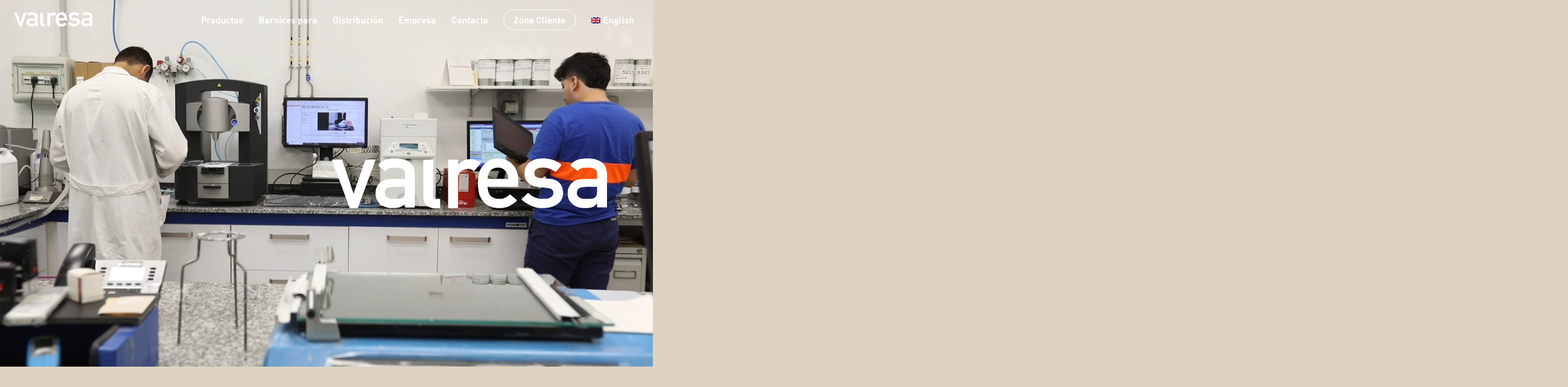

--- FILE ---
content_type: text/html; charset=utf-8
request_url: https://www.google.com/recaptcha/api2/anchor?ar=1&k=6LfuYYMcAAAAAOLvfIPGipHoILEqU50slWcvuQBd&co=aHR0cHM6Ly92YWxyZXNhLmNvbTo0NDM.&hl=en&v=PoyoqOPhxBO7pBk68S4YbpHZ&size=invisible&anchor-ms=20000&execute-ms=30000&cb=6r5cjo5xjwz3
body_size: 49723
content:
<!DOCTYPE HTML><html dir="ltr" lang="en"><head><meta http-equiv="Content-Type" content="text/html; charset=UTF-8">
<meta http-equiv="X-UA-Compatible" content="IE=edge">
<title>reCAPTCHA</title>
<style type="text/css">
/* cyrillic-ext */
@font-face {
  font-family: 'Roboto';
  font-style: normal;
  font-weight: 400;
  font-stretch: 100%;
  src: url(//fonts.gstatic.com/s/roboto/v48/KFO7CnqEu92Fr1ME7kSn66aGLdTylUAMa3GUBHMdazTgWw.woff2) format('woff2');
  unicode-range: U+0460-052F, U+1C80-1C8A, U+20B4, U+2DE0-2DFF, U+A640-A69F, U+FE2E-FE2F;
}
/* cyrillic */
@font-face {
  font-family: 'Roboto';
  font-style: normal;
  font-weight: 400;
  font-stretch: 100%;
  src: url(//fonts.gstatic.com/s/roboto/v48/KFO7CnqEu92Fr1ME7kSn66aGLdTylUAMa3iUBHMdazTgWw.woff2) format('woff2');
  unicode-range: U+0301, U+0400-045F, U+0490-0491, U+04B0-04B1, U+2116;
}
/* greek-ext */
@font-face {
  font-family: 'Roboto';
  font-style: normal;
  font-weight: 400;
  font-stretch: 100%;
  src: url(//fonts.gstatic.com/s/roboto/v48/KFO7CnqEu92Fr1ME7kSn66aGLdTylUAMa3CUBHMdazTgWw.woff2) format('woff2');
  unicode-range: U+1F00-1FFF;
}
/* greek */
@font-face {
  font-family: 'Roboto';
  font-style: normal;
  font-weight: 400;
  font-stretch: 100%;
  src: url(//fonts.gstatic.com/s/roboto/v48/KFO7CnqEu92Fr1ME7kSn66aGLdTylUAMa3-UBHMdazTgWw.woff2) format('woff2');
  unicode-range: U+0370-0377, U+037A-037F, U+0384-038A, U+038C, U+038E-03A1, U+03A3-03FF;
}
/* math */
@font-face {
  font-family: 'Roboto';
  font-style: normal;
  font-weight: 400;
  font-stretch: 100%;
  src: url(//fonts.gstatic.com/s/roboto/v48/KFO7CnqEu92Fr1ME7kSn66aGLdTylUAMawCUBHMdazTgWw.woff2) format('woff2');
  unicode-range: U+0302-0303, U+0305, U+0307-0308, U+0310, U+0312, U+0315, U+031A, U+0326-0327, U+032C, U+032F-0330, U+0332-0333, U+0338, U+033A, U+0346, U+034D, U+0391-03A1, U+03A3-03A9, U+03B1-03C9, U+03D1, U+03D5-03D6, U+03F0-03F1, U+03F4-03F5, U+2016-2017, U+2034-2038, U+203C, U+2040, U+2043, U+2047, U+2050, U+2057, U+205F, U+2070-2071, U+2074-208E, U+2090-209C, U+20D0-20DC, U+20E1, U+20E5-20EF, U+2100-2112, U+2114-2115, U+2117-2121, U+2123-214F, U+2190, U+2192, U+2194-21AE, U+21B0-21E5, U+21F1-21F2, U+21F4-2211, U+2213-2214, U+2216-22FF, U+2308-230B, U+2310, U+2319, U+231C-2321, U+2336-237A, U+237C, U+2395, U+239B-23B7, U+23D0, U+23DC-23E1, U+2474-2475, U+25AF, U+25B3, U+25B7, U+25BD, U+25C1, U+25CA, U+25CC, U+25FB, U+266D-266F, U+27C0-27FF, U+2900-2AFF, U+2B0E-2B11, U+2B30-2B4C, U+2BFE, U+3030, U+FF5B, U+FF5D, U+1D400-1D7FF, U+1EE00-1EEFF;
}
/* symbols */
@font-face {
  font-family: 'Roboto';
  font-style: normal;
  font-weight: 400;
  font-stretch: 100%;
  src: url(//fonts.gstatic.com/s/roboto/v48/KFO7CnqEu92Fr1ME7kSn66aGLdTylUAMaxKUBHMdazTgWw.woff2) format('woff2');
  unicode-range: U+0001-000C, U+000E-001F, U+007F-009F, U+20DD-20E0, U+20E2-20E4, U+2150-218F, U+2190, U+2192, U+2194-2199, U+21AF, U+21E6-21F0, U+21F3, U+2218-2219, U+2299, U+22C4-22C6, U+2300-243F, U+2440-244A, U+2460-24FF, U+25A0-27BF, U+2800-28FF, U+2921-2922, U+2981, U+29BF, U+29EB, U+2B00-2BFF, U+4DC0-4DFF, U+FFF9-FFFB, U+10140-1018E, U+10190-1019C, U+101A0, U+101D0-101FD, U+102E0-102FB, U+10E60-10E7E, U+1D2C0-1D2D3, U+1D2E0-1D37F, U+1F000-1F0FF, U+1F100-1F1AD, U+1F1E6-1F1FF, U+1F30D-1F30F, U+1F315, U+1F31C, U+1F31E, U+1F320-1F32C, U+1F336, U+1F378, U+1F37D, U+1F382, U+1F393-1F39F, U+1F3A7-1F3A8, U+1F3AC-1F3AF, U+1F3C2, U+1F3C4-1F3C6, U+1F3CA-1F3CE, U+1F3D4-1F3E0, U+1F3ED, U+1F3F1-1F3F3, U+1F3F5-1F3F7, U+1F408, U+1F415, U+1F41F, U+1F426, U+1F43F, U+1F441-1F442, U+1F444, U+1F446-1F449, U+1F44C-1F44E, U+1F453, U+1F46A, U+1F47D, U+1F4A3, U+1F4B0, U+1F4B3, U+1F4B9, U+1F4BB, U+1F4BF, U+1F4C8-1F4CB, U+1F4D6, U+1F4DA, U+1F4DF, U+1F4E3-1F4E6, U+1F4EA-1F4ED, U+1F4F7, U+1F4F9-1F4FB, U+1F4FD-1F4FE, U+1F503, U+1F507-1F50B, U+1F50D, U+1F512-1F513, U+1F53E-1F54A, U+1F54F-1F5FA, U+1F610, U+1F650-1F67F, U+1F687, U+1F68D, U+1F691, U+1F694, U+1F698, U+1F6AD, U+1F6B2, U+1F6B9-1F6BA, U+1F6BC, U+1F6C6-1F6CF, U+1F6D3-1F6D7, U+1F6E0-1F6EA, U+1F6F0-1F6F3, U+1F6F7-1F6FC, U+1F700-1F7FF, U+1F800-1F80B, U+1F810-1F847, U+1F850-1F859, U+1F860-1F887, U+1F890-1F8AD, U+1F8B0-1F8BB, U+1F8C0-1F8C1, U+1F900-1F90B, U+1F93B, U+1F946, U+1F984, U+1F996, U+1F9E9, U+1FA00-1FA6F, U+1FA70-1FA7C, U+1FA80-1FA89, U+1FA8F-1FAC6, U+1FACE-1FADC, U+1FADF-1FAE9, U+1FAF0-1FAF8, U+1FB00-1FBFF;
}
/* vietnamese */
@font-face {
  font-family: 'Roboto';
  font-style: normal;
  font-weight: 400;
  font-stretch: 100%;
  src: url(//fonts.gstatic.com/s/roboto/v48/KFO7CnqEu92Fr1ME7kSn66aGLdTylUAMa3OUBHMdazTgWw.woff2) format('woff2');
  unicode-range: U+0102-0103, U+0110-0111, U+0128-0129, U+0168-0169, U+01A0-01A1, U+01AF-01B0, U+0300-0301, U+0303-0304, U+0308-0309, U+0323, U+0329, U+1EA0-1EF9, U+20AB;
}
/* latin-ext */
@font-face {
  font-family: 'Roboto';
  font-style: normal;
  font-weight: 400;
  font-stretch: 100%;
  src: url(//fonts.gstatic.com/s/roboto/v48/KFO7CnqEu92Fr1ME7kSn66aGLdTylUAMa3KUBHMdazTgWw.woff2) format('woff2');
  unicode-range: U+0100-02BA, U+02BD-02C5, U+02C7-02CC, U+02CE-02D7, U+02DD-02FF, U+0304, U+0308, U+0329, U+1D00-1DBF, U+1E00-1E9F, U+1EF2-1EFF, U+2020, U+20A0-20AB, U+20AD-20C0, U+2113, U+2C60-2C7F, U+A720-A7FF;
}
/* latin */
@font-face {
  font-family: 'Roboto';
  font-style: normal;
  font-weight: 400;
  font-stretch: 100%;
  src: url(//fonts.gstatic.com/s/roboto/v48/KFO7CnqEu92Fr1ME7kSn66aGLdTylUAMa3yUBHMdazQ.woff2) format('woff2');
  unicode-range: U+0000-00FF, U+0131, U+0152-0153, U+02BB-02BC, U+02C6, U+02DA, U+02DC, U+0304, U+0308, U+0329, U+2000-206F, U+20AC, U+2122, U+2191, U+2193, U+2212, U+2215, U+FEFF, U+FFFD;
}
/* cyrillic-ext */
@font-face {
  font-family: 'Roboto';
  font-style: normal;
  font-weight: 500;
  font-stretch: 100%;
  src: url(//fonts.gstatic.com/s/roboto/v48/KFO7CnqEu92Fr1ME7kSn66aGLdTylUAMa3GUBHMdazTgWw.woff2) format('woff2');
  unicode-range: U+0460-052F, U+1C80-1C8A, U+20B4, U+2DE0-2DFF, U+A640-A69F, U+FE2E-FE2F;
}
/* cyrillic */
@font-face {
  font-family: 'Roboto';
  font-style: normal;
  font-weight: 500;
  font-stretch: 100%;
  src: url(//fonts.gstatic.com/s/roboto/v48/KFO7CnqEu92Fr1ME7kSn66aGLdTylUAMa3iUBHMdazTgWw.woff2) format('woff2');
  unicode-range: U+0301, U+0400-045F, U+0490-0491, U+04B0-04B1, U+2116;
}
/* greek-ext */
@font-face {
  font-family: 'Roboto';
  font-style: normal;
  font-weight: 500;
  font-stretch: 100%;
  src: url(//fonts.gstatic.com/s/roboto/v48/KFO7CnqEu92Fr1ME7kSn66aGLdTylUAMa3CUBHMdazTgWw.woff2) format('woff2');
  unicode-range: U+1F00-1FFF;
}
/* greek */
@font-face {
  font-family: 'Roboto';
  font-style: normal;
  font-weight: 500;
  font-stretch: 100%;
  src: url(//fonts.gstatic.com/s/roboto/v48/KFO7CnqEu92Fr1ME7kSn66aGLdTylUAMa3-UBHMdazTgWw.woff2) format('woff2');
  unicode-range: U+0370-0377, U+037A-037F, U+0384-038A, U+038C, U+038E-03A1, U+03A3-03FF;
}
/* math */
@font-face {
  font-family: 'Roboto';
  font-style: normal;
  font-weight: 500;
  font-stretch: 100%;
  src: url(//fonts.gstatic.com/s/roboto/v48/KFO7CnqEu92Fr1ME7kSn66aGLdTylUAMawCUBHMdazTgWw.woff2) format('woff2');
  unicode-range: U+0302-0303, U+0305, U+0307-0308, U+0310, U+0312, U+0315, U+031A, U+0326-0327, U+032C, U+032F-0330, U+0332-0333, U+0338, U+033A, U+0346, U+034D, U+0391-03A1, U+03A3-03A9, U+03B1-03C9, U+03D1, U+03D5-03D6, U+03F0-03F1, U+03F4-03F5, U+2016-2017, U+2034-2038, U+203C, U+2040, U+2043, U+2047, U+2050, U+2057, U+205F, U+2070-2071, U+2074-208E, U+2090-209C, U+20D0-20DC, U+20E1, U+20E5-20EF, U+2100-2112, U+2114-2115, U+2117-2121, U+2123-214F, U+2190, U+2192, U+2194-21AE, U+21B0-21E5, U+21F1-21F2, U+21F4-2211, U+2213-2214, U+2216-22FF, U+2308-230B, U+2310, U+2319, U+231C-2321, U+2336-237A, U+237C, U+2395, U+239B-23B7, U+23D0, U+23DC-23E1, U+2474-2475, U+25AF, U+25B3, U+25B7, U+25BD, U+25C1, U+25CA, U+25CC, U+25FB, U+266D-266F, U+27C0-27FF, U+2900-2AFF, U+2B0E-2B11, U+2B30-2B4C, U+2BFE, U+3030, U+FF5B, U+FF5D, U+1D400-1D7FF, U+1EE00-1EEFF;
}
/* symbols */
@font-face {
  font-family: 'Roboto';
  font-style: normal;
  font-weight: 500;
  font-stretch: 100%;
  src: url(//fonts.gstatic.com/s/roboto/v48/KFO7CnqEu92Fr1ME7kSn66aGLdTylUAMaxKUBHMdazTgWw.woff2) format('woff2');
  unicode-range: U+0001-000C, U+000E-001F, U+007F-009F, U+20DD-20E0, U+20E2-20E4, U+2150-218F, U+2190, U+2192, U+2194-2199, U+21AF, U+21E6-21F0, U+21F3, U+2218-2219, U+2299, U+22C4-22C6, U+2300-243F, U+2440-244A, U+2460-24FF, U+25A0-27BF, U+2800-28FF, U+2921-2922, U+2981, U+29BF, U+29EB, U+2B00-2BFF, U+4DC0-4DFF, U+FFF9-FFFB, U+10140-1018E, U+10190-1019C, U+101A0, U+101D0-101FD, U+102E0-102FB, U+10E60-10E7E, U+1D2C0-1D2D3, U+1D2E0-1D37F, U+1F000-1F0FF, U+1F100-1F1AD, U+1F1E6-1F1FF, U+1F30D-1F30F, U+1F315, U+1F31C, U+1F31E, U+1F320-1F32C, U+1F336, U+1F378, U+1F37D, U+1F382, U+1F393-1F39F, U+1F3A7-1F3A8, U+1F3AC-1F3AF, U+1F3C2, U+1F3C4-1F3C6, U+1F3CA-1F3CE, U+1F3D4-1F3E0, U+1F3ED, U+1F3F1-1F3F3, U+1F3F5-1F3F7, U+1F408, U+1F415, U+1F41F, U+1F426, U+1F43F, U+1F441-1F442, U+1F444, U+1F446-1F449, U+1F44C-1F44E, U+1F453, U+1F46A, U+1F47D, U+1F4A3, U+1F4B0, U+1F4B3, U+1F4B9, U+1F4BB, U+1F4BF, U+1F4C8-1F4CB, U+1F4D6, U+1F4DA, U+1F4DF, U+1F4E3-1F4E6, U+1F4EA-1F4ED, U+1F4F7, U+1F4F9-1F4FB, U+1F4FD-1F4FE, U+1F503, U+1F507-1F50B, U+1F50D, U+1F512-1F513, U+1F53E-1F54A, U+1F54F-1F5FA, U+1F610, U+1F650-1F67F, U+1F687, U+1F68D, U+1F691, U+1F694, U+1F698, U+1F6AD, U+1F6B2, U+1F6B9-1F6BA, U+1F6BC, U+1F6C6-1F6CF, U+1F6D3-1F6D7, U+1F6E0-1F6EA, U+1F6F0-1F6F3, U+1F6F7-1F6FC, U+1F700-1F7FF, U+1F800-1F80B, U+1F810-1F847, U+1F850-1F859, U+1F860-1F887, U+1F890-1F8AD, U+1F8B0-1F8BB, U+1F8C0-1F8C1, U+1F900-1F90B, U+1F93B, U+1F946, U+1F984, U+1F996, U+1F9E9, U+1FA00-1FA6F, U+1FA70-1FA7C, U+1FA80-1FA89, U+1FA8F-1FAC6, U+1FACE-1FADC, U+1FADF-1FAE9, U+1FAF0-1FAF8, U+1FB00-1FBFF;
}
/* vietnamese */
@font-face {
  font-family: 'Roboto';
  font-style: normal;
  font-weight: 500;
  font-stretch: 100%;
  src: url(//fonts.gstatic.com/s/roboto/v48/KFO7CnqEu92Fr1ME7kSn66aGLdTylUAMa3OUBHMdazTgWw.woff2) format('woff2');
  unicode-range: U+0102-0103, U+0110-0111, U+0128-0129, U+0168-0169, U+01A0-01A1, U+01AF-01B0, U+0300-0301, U+0303-0304, U+0308-0309, U+0323, U+0329, U+1EA0-1EF9, U+20AB;
}
/* latin-ext */
@font-face {
  font-family: 'Roboto';
  font-style: normal;
  font-weight: 500;
  font-stretch: 100%;
  src: url(//fonts.gstatic.com/s/roboto/v48/KFO7CnqEu92Fr1ME7kSn66aGLdTylUAMa3KUBHMdazTgWw.woff2) format('woff2');
  unicode-range: U+0100-02BA, U+02BD-02C5, U+02C7-02CC, U+02CE-02D7, U+02DD-02FF, U+0304, U+0308, U+0329, U+1D00-1DBF, U+1E00-1E9F, U+1EF2-1EFF, U+2020, U+20A0-20AB, U+20AD-20C0, U+2113, U+2C60-2C7F, U+A720-A7FF;
}
/* latin */
@font-face {
  font-family: 'Roboto';
  font-style: normal;
  font-weight: 500;
  font-stretch: 100%;
  src: url(//fonts.gstatic.com/s/roboto/v48/KFO7CnqEu92Fr1ME7kSn66aGLdTylUAMa3yUBHMdazQ.woff2) format('woff2');
  unicode-range: U+0000-00FF, U+0131, U+0152-0153, U+02BB-02BC, U+02C6, U+02DA, U+02DC, U+0304, U+0308, U+0329, U+2000-206F, U+20AC, U+2122, U+2191, U+2193, U+2212, U+2215, U+FEFF, U+FFFD;
}
/* cyrillic-ext */
@font-face {
  font-family: 'Roboto';
  font-style: normal;
  font-weight: 900;
  font-stretch: 100%;
  src: url(//fonts.gstatic.com/s/roboto/v48/KFO7CnqEu92Fr1ME7kSn66aGLdTylUAMa3GUBHMdazTgWw.woff2) format('woff2');
  unicode-range: U+0460-052F, U+1C80-1C8A, U+20B4, U+2DE0-2DFF, U+A640-A69F, U+FE2E-FE2F;
}
/* cyrillic */
@font-face {
  font-family: 'Roboto';
  font-style: normal;
  font-weight: 900;
  font-stretch: 100%;
  src: url(//fonts.gstatic.com/s/roboto/v48/KFO7CnqEu92Fr1ME7kSn66aGLdTylUAMa3iUBHMdazTgWw.woff2) format('woff2');
  unicode-range: U+0301, U+0400-045F, U+0490-0491, U+04B0-04B1, U+2116;
}
/* greek-ext */
@font-face {
  font-family: 'Roboto';
  font-style: normal;
  font-weight: 900;
  font-stretch: 100%;
  src: url(//fonts.gstatic.com/s/roboto/v48/KFO7CnqEu92Fr1ME7kSn66aGLdTylUAMa3CUBHMdazTgWw.woff2) format('woff2');
  unicode-range: U+1F00-1FFF;
}
/* greek */
@font-face {
  font-family: 'Roboto';
  font-style: normal;
  font-weight: 900;
  font-stretch: 100%;
  src: url(//fonts.gstatic.com/s/roboto/v48/KFO7CnqEu92Fr1ME7kSn66aGLdTylUAMa3-UBHMdazTgWw.woff2) format('woff2');
  unicode-range: U+0370-0377, U+037A-037F, U+0384-038A, U+038C, U+038E-03A1, U+03A3-03FF;
}
/* math */
@font-face {
  font-family: 'Roboto';
  font-style: normal;
  font-weight: 900;
  font-stretch: 100%;
  src: url(//fonts.gstatic.com/s/roboto/v48/KFO7CnqEu92Fr1ME7kSn66aGLdTylUAMawCUBHMdazTgWw.woff2) format('woff2');
  unicode-range: U+0302-0303, U+0305, U+0307-0308, U+0310, U+0312, U+0315, U+031A, U+0326-0327, U+032C, U+032F-0330, U+0332-0333, U+0338, U+033A, U+0346, U+034D, U+0391-03A1, U+03A3-03A9, U+03B1-03C9, U+03D1, U+03D5-03D6, U+03F0-03F1, U+03F4-03F5, U+2016-2017, U+2034-2038, U+203C, U+2040, U+2043, U+2047, U+2050, U+2057, U+205F, U+2070-2071, U+2074-208E, U+2090-209C, U+20D0-20DC, U+20E1, U+20E5-20EF, U+2100-2112, U+2114-2115, U+2117-2121, U+2123-214F, U+2190, U+2192, U+2194-21AE, U+21B0-21E5, U+21F1-21F2, U+21F4-2211, U+2213-2214, U+2216-22FF, U+2308-230B, U+2310, U+2319, U+231C-2321, U+2336-237A, U+237C, U+2395, U+239B-23B7, U+23D0, U+23DC-23E1, U+2474-2475, U+25AF, U+25B3, U+25B7, U+25BD, U+25C1, U+25CA, U+25CC, U+25FB, U+266D-266F, U+27C0-27FF, U+2900-2AFF, U+2B0E-2B11, U+2B30-2B4C, U+2BFE, U+3030, U+FF5B, U+FF5D, U+1D400-1D7FF, U+1EE00-1EEFF;
}
/* symbols */
@font-face {
  font-family: 'Roboto';
  font-style: normal;
  font-weight: 900;
  font-stretch: 100%;
  src: url(//fonts.gstatic.com/s/roboto/v48/KFO7CnqEu92Fr1ME7kSn66aGLdTylUAMaxKUBHMdazTgWw.woff2) format('woff2');
  unicode-range: U+0001-000C, U+000E-001F, U+007F-009F, U+20DD-20E0, U+20E2-20E4, U+2150-218F, U+2190, U+2192, U+2194-2199, U+21AF, U+21E6-21F0, U+21F3, U+2218-2219, U+2299, U+22C4-22C6, U+2300-243F, U+2440-244A, U+2460-24FF, U+25A0-27BF, U+2800-28FF, U+2921-2922, U+2981, U+29BF, U+29EB, U+2B00-2BFF, U+4DC0-4DFF, U+FFF9-FFFB, U+10140-1018E, U+10190-1019C, U+101A0, U+101D0-101FD, U+102E0-102FB, U+10E60-10E7E, U+1D2C0-1D2D3, U+1D2E0-1D37F, U+1F000-1F0FF, U+1F100-1F1AD, U+1F1E6-1F1FF, U+1F30D-1F30F, U+1F315, U+1F31C, U+1F31E, U+1F320-1F32C, U+1F336, U+1F378, U+1F37D, U+1F382, U+1F393-1F39F, U+1F3A7-1F3A8, U+1F3AC-1F3AF, U+1F3C2, U+1F3C4-1F3C6, U+1F3CA-1F3CE, U+1F3D4-1F3E0, U+1F3ED, U+1F3F1-1F3F3, U+1F3F5-1F3F7, U+1F408, U+1F415, U+1F41F, U+1F426, U+1F43F, U+1F441-1F442, U+1F444, U+1F446-1F449, U+1F44C-1F44E, U+1F453, U+1F46A, U+1F47D, U+1F4A3, U+1F4B0, U+1F4B3, U+1F4B9, U+1F4BB, U+1F4BF, U+1F4C8-1F4CB, U+1F4D6, U+1F4DA, U+1F4DF, U+1F4E3-1F4E6, U+1F4EA-1F4ED, U+1F4F7, U+1F4F9-1F4FB, U+1F4FD-1F4FE, U+1F503, U+1F507-1F50B, U+1F50D, U+1F512-1F513, U+1F53E-1F54A, U+1F54F-1F5FA, U+1F610, U+1F650-1F67F, U+1F687, U+1F68D, U+1F691, U+1F694, U+1F698, U+1F6AD, U+1F6B2, U+1F6B9-1F6BA, U+1F6BC, U+1F6C6-1F6CF, U+1F6D3-1F6D7, U+1F6E0-1F6EA, U+1F6F0-1F6F3, U+1F6F7-1F6FC, U+1F700-1F7FF, U+1F800-1F80B, U+1F810-1F847, U+1F850-1F859, U+1F860-1F887, U+1F890-1F8AD, U+1F8B0-1F8BB, U+1F8C0-1F8C1, U+1F900-1F90B, U+1F93B, U+1F946, U+1F984, U+1F996, U+1F9E9, U+1FA00-1FA6F, U+1FA70-1FA7C, U+1FA80-1FA89, U+1FA8F-1FAC6, U+1FACE-1FADC, U+1FADF-1FAE9, U+1FAF0-1FAF8, U+1FB00-1FBFF;
}
/* vietnamese */
@font-face {
  font-family: 'Roboto';
  font-style: normal;
  font-weight: 900;
  font-stretch: 100%;
  src: url(//fonts.gstatic.com/s/roboto/v48/KFO7CnqEu92Fr1ME7kSn66aGLdTylUAMa3OUBHMdazTgWw.woff2) format('woff2');
  unicode-range: U+0102-0103, U+0110-0111, U+0128-0129, U+0168-0169, U+01A0-01A1, U+01AF-01B0, U+0300-0301, U+0303-0304, U+0308-0309, U+0323, U+0329, U+1EA0-1EF9, U+20AB;
}
/* latin-ext */
@font-face {
  font-family: 'Roboto';
  font-style: normal;
  font-weight: 900;
  font-stretch: 100%;
  src: url(//fonts.gstatic.com/s/roboto/v48/KFO7CnqEu92Fr1ME7kSn66aGLdTylUAMa3KUBHMdazTgWw.woff2) format('woff2');
  unicode-range: U+0100-02BA, U+02BD-02C5, U+02C7-02CC, U+02CE-02D7, U+02DD-02FF, U+0304, U+0308, U+0329, U+1D00-1DBF, U+1E00-1E9F, U+1EF2-1EFF, U+2020, U+20A0-20AB, U+20AD-20C0, U+2113, U+2C60-2C7F, U+A720-A7FF;
}
/* latin */
@font-face {
  font-family: 'Roboto';
  font-style: normal;
  font-weight: 900;
  font-stretch: 100%;
  src: url(//fonts.gstatic.com/s/roboto/v48/KFO7CnqEu92Fr1ME7kSn66aGLdTylUAMa3yUBHMdazQ.woff2) format('woff2');
  unicode-range: U+0000-00FF, U+0131, U+0152-0153, U+02BB-02BC, U+02C6, U+02DA, U+02DC, U+0304, U+0308, U+0329, U+2000-206F, U+20AC, U+2122, U+2191, U+2193, U+2212, U+2215, U+FEFF, U+FFFD;
}

</style>
<link rel="stylesheet" type="text/css" href="https://www.gstatic.com/recaptcha/releases/PoyoqOPhxBO7pBk68S4YbpHZ/styles__ltr.css">
<script nonce="L7ZmORbjeYm4P6WksVxgKw" type="text/javascript">window['__recaptcha_api'] = 'https://www.google.com/recaptcha/api2/';</script>
<script type="text/javascript" src="https://www.gstatic.com/recaptcha/releases/PoyoqOPhxBO7pBk68S4YbpHZ/recaptcha__en.js" nonce="L7ZmORbjeYm4P6WksVxgKw">
      
    </script></head>
<body><div id="rc-anchor-alert" class="rc-anchor-alert"></div>
<input type="hidden" id="recaptcha-token" value="[base64]">
<script type="text/javascript" nonce="L7ZmORbjeYm4P6WksVxgKw">
      recaptcha.anchor.Main.init("[\x22ainput\x22,[\x22bgdata\x22,\x22\x22,\[base64]/[base64]/MjU1Ong/[base64]/[base64]/[base64]/[base64]/[base64]/[base64]/[base64]/[base64]/[base64]/[base64]/[base64]/[base64]/[base64]/[base64]/[base64]\\u003d\x22,\[base64]\x22,\x22IsKEED8uw5DCunNPwr4vwq9OO1dNfVfDkMOlwoh1Vzhdw4vCuAHDrBTDkRgyClVKFR4RwoBTw7PCqsOcwojCq8Kra8OEw6MFwqkiwr8BwqPDt8O9wozDssK3MMKJLgcBT2Bla8OEw4llw60ywoMrwoTCkzIGYkJaSsK/H8KlcnjCnMOWXXBkwoHCmcOJwrLCklPDsXfCisOewpXCpMKVw60bwo3Dn8Oqw4TCrgtkJsKOwqbDucKxw4IkasOdw4PClcOmwp49AMOpJjzCp2EGwrzCt8O6CFvDqyhiw7x/XyRceW7CoMOETBA3w5dmwpc2cDBpdFU6w7vDhMKcwrFUwpg5IlABYcKsKhZsPcKnwrfCkcKpfsOMYcO6w67CusK1KMOgJsK+w4Muwp4gwo7CvcKDw7oxwqB0w4DDlcKgLcKfScKgSSjDhMKZw64xBFDCrMOQEHjDsSbDpUzCt2wBQCHCtwTDvFNNKkBNV8OMZcO/w5J4CmvCuwtnM8KifgdgwrsXw5TDtMK4IsKbwpjCssKPw7BWw7hKG8K2N2/Dv8O4UcO3w6nDkQnChcOKwpciCsOOPirCgsOMGnhwGMOsw7rCiSDDk8OEFHgiwofDqlTCtcOIwqzDgsOlYQbDs8KtwqDCrH3CqkIMw5jDocK3wqoxw4MKwrzCmMKJwqbDvWbDsMKNwonDrFhlwrhqw4U1w4nDk8KrXsKRw6kQPMOcYcKOTB/[base64]/ChcOrFHwdw7U0UyxkQsKuworCglRzEMOow6jCvMKWwo/[base64]/w4IWw7rDvWTClRvCtjsAT8Oww6J4w67DlD3Di0DCmREPLW7DvkrDt0pRw7UfH07CucOqw4fDhMOJwo1bKsOYB8OBDcO/[base64]/DlBLChwtnwqzDlsKFccOsw65Zw6zCmcK0A1VyL8O7w57CgsKRccO5QhDDrGFkQsKBw4fCtRJkw5YIwrwwQh3Du8OubCXDlEBQXMO7w7krdWTCu2fDtsKPw77Dly/CqcKUw45jworDvSVCLEkRFXpNwoMkw7TCixDCvyzDj2Jew6lsBGQhOhjDpMOlEcOYw7MgESp/SzLDn8KAbU9XcB40W8OPCcKGJwdSYiHCtsOuUsK7bmlBQFF+Ug5Gwq/DmRsvEMO1wozCtyzCnC50w4Ybwo86AG8gw6bCnRjCsQrDgcKFw7Fmw4swUsKCw7cNwpnCgsKsfnHDo8O/asKJLcKjw7PDrcOCwpDCijXDkW4pUBPDkipQDT3DpMODw5Qrw4jDo8K+worDsTE7wq9MJXzDpyxnwrXCuCXDrRkgwrLDoG3ChR/CrsKDwr8cKcKDaMK5w7LCpcOPalxdwoHDgsOMAkgPdsOfNk/[base64]/DjMO5ccKywocVeMO5eMK6OcOYV8OXw7jDsFjDgMKyFMKyfSPCmCrDtHQPwq1Ww47DlHLCjk3CncK6e8OIQjnDj8OSIcK5csOcGRPCtsOJwpTDhEBtO8O3OMKyw6DDtRnDrcOTwrjCosK/dsKNw6TCtsOIw6/DmiskNcKDSsOOGSgeZsOiahnDvxfDo8K/UcK1acKiwrbCo8KBLAbChcKXwojCuQdEw63Cg0YZXsO+agR5wr/DmyfDlcK2w7PCjMO0w4gNDMO9wpHCiMKENsOCwo4WwovDosKUwqjCoMKFOzMAwpNfWU/DpnPCkHjCoC/DnHjDmcOmBBABw7DChGLDuHcPUSHCusOKNsK+woPCnsK3GsOXw5vDmMOdw71lSWcOYVs0ZiE+w7XDgsOywovDnlIaRD4RwqbCiARBd8OYe29OZsOWC30wUC7CqcOHwo4LKCbCt2/[base64]/wrh0YMOzLRwmB8KnOcKVw77CvcOdw55yScKTJR/[base64]/[base64]/ZMKBPhJeEXPDgzwfBUfDnizDhMOww4/[base64]/[base64]/TyRBwr1rXBrDt1DDhi7DtVrCv0VAw4MMw59cw6RZw4wJwoPDs8OmdcOjc8K2woHDmsOvwoJWOcOMTyTDisKZwo/CvcKhwr0+A3DCjkbCvMOMJAMmw5DDjsKXPw7CjnDCtjdHw6TCu8OuIjgQVGkfwq0Pw4TCsBQyw75WdsO/wpYWw4IWw6/ClSRTwqJCwqrDnFVhBMK7K8OxIWbDrURhS8O9wpN4wp/Coh1Pwp1JwpYYAcOow6pKwozDmMKkwqM4cmvCulHCscOcaVHDrcOLHF3CtMK3wrYaO0ABIhptw4YQecKsPn8YMigZJsOxF8Kvw6QxQXrCnGYAwpI6wpJvwrHDklLCv8OlbEA+HsKhDlpUZ2XDv1swIMKTw7MOaMKybWrCgj8xJj7DjMO6w6/Dn8KSw5vCjE3DmMKIJFjCv8OLw5DDgcK/w7NlVnU0w6AaIcKywrVJw6w0NcK6dDPDrcKdw4/DhsOVwqnDkBNUw6wJE8OBw5/DhQXDpcKqE8OZw6dhw7gnw6V/[base64]/flrCscO3w5PDlQ44w4TDjcKswrbDijBVwp/[base64]/DicOrw7A8HiVrw51kLMKVwp7DsG7CgcKmw4Y6wp/DmcKQw6PCqT1EwqXDhABFJsOLGQpnw7nDo8K4w6zDmxt2U8OOeMOfw691cMOlaCt9woohb8Oew5tQw7xFw7TCqlkaw7PDg8KtwoHCtMOEE2wIIsOEHhrDmFfDvw9owrfCtcKIw7XDl3rCkMOmey3Dv8Oew7nCnsOlMwDCsFzDhEgHwoPDmcKcAcKJW8KNw6Bewo/DicOQwocSw7PCh8OFw7zCgnjDuhJfasOdw54yKkbDk8Khw5HChMK3w7DCj3LDssO6w4jCuVTDvcKUw4zDpMKkwql2SllvAMKYwowFwpwnc8OgJ2hrVcKFWFvDv8KZcsKJw6LCjTbCvTpdX3hfwrnCjTcRBQnCs8KqNXzDo8OAw6dyJ1HCpj/Dn8OWw50cw4TDicOZZBvDq8O1w7oAXcKQwqvDjsKTNAEDfG/Dn24gwpMJOMK0PcKzwqsqw5oiw4TCgMOlD8Kpw7hHw5XCiMOHwpZ9w43CjT3CqcOELWAvworDr0FjdMKTYcKWwpnCrcOvw6fCql/CvcKAfVkyw4LDpnLCpG3DlijDhcKnwoUBwozCncKtwo0GeSpvO8O8UmsxwovCjEt3NgNvf8K3QMOawrTCoSoRw4DCqTBOw7XChcOGwr9cw7fCk0zCmS3Cr8K5Y8OXGMOzw7Z4w6BTwpTDlcO/R20ybhPCiMOfwoNmw7zCvV5tw757KMK1wr7DmsKARMK6wqrDlcKmw7ATw7EwZXlZwqMjHyTCj0rDvcO9FVPCjnjCtxJAA8OdwqbDpHw/w4vCjcKYD1Fww7TDvsKaJMKSITXCiF7CqDNRwpJpUW7CmMOvw7lOIVzDjUHDpcOiZB/DtcKcOUVoIcKJGCZKwo/CgsOUT20iw6JRbzQ2w5ozAArDn8KBwrsSF8Ouw7TCqMOQLibCj8OSw63DgzPDkMOIw5M3w7MUOVbCsMKxIMKCfxzCs8KdM23CkcOZw4EpCSgqw5EOLWVPSMOlwrplwqzCicOlw6JcXx/CjGAmwqRWw4sEw6FZw6Iaw6vCisKrw4cmVcKnUQLDisK3w7AqwqfCnS/DgsOywqR4E0URw4XDocOxwoBSAjYNw7/Ch0LDpcKsKsKFw7/CtUZbwpQ8w4gdwqbCgcK7w7VGcFvDijHDng7CmsKTX8KHwoUew6vDtsOVPljCmW3CnDHCkH/CpcOoesOfesKyKlDCv8K6w6nCisKKSMK2w4DCpsO+f8ONQcKNJ8OSwp1ufsOAH8Osw6nCkcKHw6Q7wqtAwpIvw6QZw77DpMKUw5jCh8KyeyUiFARLSGJ8woQaw4nDtMOyw7nCrlnCr8O/ShgkwrZhLFYpw6dLTW7DlgLCt2UcwoJgw6kkwplpw6sSwqPDkytBcsOxw47DtiJvwpjDl2XDj8ONQsK6w4nDrsOJwqDDnsOjw4XDvwzCiHR7w77DnWtdDMO9w796w5LCpRPCuMKwXcKNwozDicO0CMOzwohINRDDgcOAPzZRNUN/TFIrOQfDisOjCigPw4F5w64TMkA4wr/[base64]/ChxvDnn7CvCLDpcONw44Vw6F5K0bDucKnwoA3w6A4VMKPw4nDpsOgwpTCnCh8wrfCjcKgZMO2wrPDn8OGw5hAw4zCvsKMw5lBwrDDscOdwqBXw7rCsXwjw7TClMKKw5l0w5IUwqkFI8OwfSHDkGzDpcKqwoUZwpTDn8O5TR3Cm8K8wrTCoU9NHcK/w7lxwpzCg8KgesKRGCDCoDXChQTDlTwtA8K1Ji/CkMKjw5J3wpACM8KbwojCnWrDqcOfbhjCqmgnG8K/VsKeNkHCjzTCmkXDq1tDV8KRwrTDjT1VE3p2YhB5Wlppw4xmDQ3DhwzCr8KWw6nClkAacEDDjQElZFvCk8Omw6QJVMKSSVY/wpBvTFpRw4TDuMOHw4/DoSEVwpt4fjEew4BWw5/[base64]/[base64]/CvsOsWcO5FCZJEsKPciVSwr9qw6kOw6BJw4Fgw7NJPcO6woB7w5TDo8OUw7gAwonDuUooeMKhbcOhDcKXw6LDn2EoacKyNcKefl7Ci0TDu3fDql0qRX/CuT4Xw5LCikbChClCfcK3w6bCrMOewrnDpkFWRsKBTy8xw44Zw7HDjT3DqcKLw7EmwoLClMK0IcKiDMKyVMOnQMOyw4giQcOvLGUFfMODw4nCo8OAwrrCuMOAw6TChcOdEnZoOhLCqsOxCmhsegExSDZHw43Co8KLAi/CmMO4PTnDgXsXwrYWwqTDtsOmwr1uWsO6wrUeARLDk8ObwpREIwTCnCdZwqvDjsORw7XCn2jCinPDisOEwowaw6cNWjQLwq7ChjHCpsKRwpxswpPDpMOveMK5w6gRwrpRw6fDulfDkcKSLX3Dj8OSw5fDkMOPXcKww4ZpwrMjTkQgbjR5BGXDqnZ9wqgjw6vDi8K/w6TDrMO5ccOPwrEXccKBXcKgwpzCnWsJZRXCrWXCgRzDncKkw4/[base64]/NMOLw5NPw6lHPcOOw4lDwq0eclZzwqNOw4rDkcOPwpp0woPCpsOEwqZewoPCuXvDkMKNwqTDrHwPY8KBw7vDl3BLw4BhVMKvw7kBDsKkUHYswq5FfMO/Dkslw7Ymw45VwoFnYwRzGjXDncOzeV/Cg1cBwr/ClMKIw6/[base64]/w4orw44Bw5LCiMOnw6h/QVwTGMKow68qDMO7woA0wqFbwotGfcKmWCTCvcORIsKBdMOnJQDChcOCwprCnsOqa3pjw5rDmQ8jXwHCqHHDhAcZw47DnxLCjAQMUGLCnGk6wpnDlsOww7bDhA8yw7/Dm8ONw5zCtAxVHcKXwqJXwrkoNsOnDwrCrMO5HcOnClDCsMKawplZw5AufsKMwovCgUEOw5vDk8OjFgjCkR0Fw6VEw4DDrsO7w7drw5jCvllQw6AWw6w7V1jCicOLMMOqCcOQNMKKc8KvE3h/dTBXTHLDuMOpw5rCtHF2wqJnwpfDlsOFbsKjwqfCni45wpUgSHPDqwjDqiQJw5UKLA7DrQMzwpl3wqRwD8OGOSNsw5ZwVsKpJxkCw5xKwrbCmFQuwqNLw55gw6/Dux9qFjgzM8K5RMKuNcKhY04MU8OHwq/CtsOgw4EIG8KnNcK2w5/DqsOaC8Odw5LDl1p1G8OHbms2V8KmwopsRH3DssKsw79rcWhTwo0UbMOTwq54Y8O4woXDn2FoRUASw6shw49PJ20yAcO+W8KfIRbDhsOOwojCnXdbGMKDRV0Ow4jDl8KxLcO/RcKFwphAwqfCugYFw7c5bnDDg2AZw5wIE3vCkcO4aitNR1bDqMOrRyHCnxjDoB97Wi1QwqPDnnjDg25Iwq7DmAdqwowDwr8wH8Ovw51FDk/Dp8KYw6h9A14KMsOow7TDp2UIKwrDmgvDt8Kawq9uwqHDnDTDicOpccOIw7TCmsOBw6cHw594w5vCn8O0w7xJwqtywo3CqcODG8OlZ8KqSnASNcK6w7vClsKNLcK4w6HDkX7DkcOMFSDChMO7EA9Twrt6IcOsRcOWO8OTOMKTw7nCqSFfw7Z8w5wKw68fwp/CgcKqwrfDjl/[base64]/Cr8K/[base64]/[base64]/Dr3QHS8OrdUnDjVRKfMKNAcOJw7lmXl4RwqtvwobDgcO0TSLDl8KUOsKhX8O8w4LDnjRtUsOowpZ8MinCrD/CiRjDiMKxw5h/[base64]/Dr8KRw6rDtGEpwq3CumUTL2LCtm7Ch1/CusOFQRfChMKQUyklw7zCtsKGwoZsdMKsw5o2w5gsw70yUwRzacKUwpp8wq7CoQzDjsK6DVPCpB7DtcK/wpZQRWprMBjCn8OrA8O9QcKhSMOMw7Y2wpfDiMOGD8O+wp9EEsO4XlrDjD9hwozCjMOfw4pJw7jDvMKWwrVcJsKIZ8KbTsKxX8OTWijDtDQaw7ZWw7vDohhTwo/CrcK5wozDvjolcsOCwoQeRGh0w5FDw6sLB8KlSMOVw4/DuDhqYsKWTz3Cuzgfw4VObU/Cq8KXw6EhwoTCusK3IQQPwqRXKkZlwq8BNcKbwrc0bMOcwqfCg3tEwqPDvsOlw5s3QwlAGcKacg9dw4IzJMKqworCtcKIw6BJwprCmH0zwrcPwpEKZU8CY8OpU1/CvgnCtsOGwoYWwoBpwo5veFclPcKdLF7CisKnccKqIWV3HjPClEYFwp/DtXgAH8Klw5M4wo1JwptvwoVIahtqE8KkF8OCw5Zhw7kgw6TDscOgTcKpwq0dMzhXFcKywoF3IDQUUg03wr7Dj8O8AcKSBMKaGCrCr3/Cs8OYDMOXPH1swqjDrsK0RcKjw4czKMOAO2bCl8Kdw5bDkEDCkw53w5nCmsOOw7MsQ2lINMONO0jCnkLCql8Cw47DvcK2w4bCoDXConUCeyFwG8K/[base64]/wrXCuDZdw43CosKhwqpwwpTDriFwwpbDiMKlwpNSwrg2IcKJAMKMw4XCmEVmbRJ7wozDssKBwp7Cmn/[base64]/[base64]/DhxjDuTvCocOsNHTDmQ40wpZ7KmxvCMKBw41fBcK9w5/CvmLCi3DCrMKSw77DpD1ww5XDpl5EN8OFwpLDszLCmyUvw4/Cjnx3wqDCn8KZPcOMbcKtw7fCjF5ZdCTDuVpMwrttd13CnhALw7PCicK9ZDwYwqh+wpkiwo0vw7IMDsORf8OKwqpYwrwMWErDnX05fMOOwo/CtC14woAhwqfDgcO+HsKAIcOfLHklw4QXwrXChcOVXsKXfmp0BMONEibDp2bDqjzDmMOxfsKHw4URFMO+w6nCg34owp3DscOyRcKawrDCnlbDkhpZwrMhw48xwqRWwo4fw79SSsKfYMK4w5bCscOKG8KyFh/DhDA0Q8KyworDscOmwqJ/RcOcP8KYwqnDocKdflhBwr7CvXDDhsO5AMKzwpDCqjrDrWxXb8OaTipJI8Kdw7lkw7oUwqnChcOmLHcjw6jCiCHDg8K8bxlNw7XCqx/CsMOTwqXDlUPCiQEmUkPDnW4QE8Krw6XCrz7DrcO4MAXCtBBjCBcDDcK9aFvClsODwqZmwrouw4d4JMKsw6bDmcKxwqLCrWfCu0Qnf8KMO8OII3jCisONQBcqZMOoUmJTPj/Di8OWwqjDinnDjMOUw5whw7YjwpNkwqUASGvCpMOeGsKbFsOiF8KtQcKEw6cjw49ESD0NbE84w4LDr1rDt3hlwovChsOaVXIsFQjDkcKVPEtYM8KmMhnCrcKFAwQjw6VxwpXCucKZRFfCpm/DvMK6w7TDn8KBF0jDnFPDkXnDhcObPHbCiRA9EQXCkxo5w6HDncOGazjDniUKw73CjcKjw63CjMOmS3xRSywXAMKYwox9PMOyBGRmw54qw4fCihDDhcOXw7QkRmJYwqJiw4tEw4/CkxfCscOKw6E9wrU2wqDDlG5+H2TDgRbCqmpkIAwQS8KuwpZpVsO2wqvCksK3EMKiwqvClsOvBBZIP3fDi8OowrAlZx/Dph88PXwYM8O4NwjCocKGw7UYZRlLcg/DrsKAAcKFH8KVwoXDm8O5DGTDhHPDpDcEw4HDqsOsU0nCvhQGSyDDsygpw48KMsO8CBfDqRjCrcKQUjksOXjDjyUrw5EAWQQFwr9gwpkWR0nDpcO0wpPCliwidMK5JsK7RsOKY0EKScKUMMKJwqYbw4HCrTtFNxXDlQcDLcOKA3B7PSx9GncnXA/CkWXDo0bDtAotwpYLw6x1asOuLHc3bsKTw4DCjcO+w5rCnGIyw5Y1Q8K9W8OvSknDm3wCw7l2NzHDkzjCjcOcw4TCqmx3dxzDlRh5XsOiw617Cyo7TDhlFXsNMC7CtFHChsK2DgXDjhDDiUTCrR/Dmg7DgjvCkRjDtsOGMcKxOmPDtcOCQGsNPytcdh/CkGUXZztJdcKgwo3Do8ODRMOKeMOoHsKPeConSXY/w6DCn8O2I15vwo/[base64]/CpHLCqsOKGWzDuhvCo0MhXMKkwoTCnh/CiBbCkQrDqE/Dl3vCgyF1JxnCo8K4WMO8woLCgsOTdCEfw7bDi8OFwrMTCikKPsKqwoF9DcO7w6sxw7bChsKhD3A0wrrCvQQlw6fDhQJ2wo0Hwr5abGvCssOqw7nCtMK7WA/[base64]/MsO/[base64]/CrQXCv8KxfcKzP8OXPgZJW8KJw6/[base64]/CvVzChMKLHxVBw7Byw4bDikshNgzCvjl1ecOaDMKhw5fDpcKRwqLCqhPCiVXDr1Bsw6XDsjbCiMOUwrjDmCPDl8KnwoB8w7lBwr5dw6ocaj7CjEDDk0ERw6fCnQh8DcOiwpEewpw6OMK/w4XDj8O4DsKPw6vDvhPDiWfDgQbDt8OgMysEw7p5ZXJdwo7Co2RCOg3CgMOYM8KVPhLDnsO4aMObasKUdUPDshvCqsORd3UTPcOWR8KZw6rDqD7DvjYGw6/Dj8KEZsK7w5vCnwfDhMOMw77DtcKyC8OYwpDDlQBhw6tqKMKNw4nDvnl3P0LDqB5Rw5fCvsK+cMONw7bDmMKcOMKEw6c1eMOsaMO+FcOvGmAQwpdmwr1Kw5dLw53DvlBPwrptcXnConQDwoLDlMOmPC46SV1ZWBDDisOTw7fDlixxw48cPwxvMk5/w7cJY1gOFRMRMn3CoRxmw5fDgwDCqcOow5PCj1pPFkskwqDDnH7CqMOfw6lZw5ptw5/DjsKEwrEKeifCvcKTwqIkwpBpwovCv8Kyw53DnStjJTtsw5R0DVYZdjHDg8KSwr51bUdHYlUDwqHCkXbDhUnDtBXCngPDg8K0GTQtwo/DigNbw7PCs8OhFCnDr8O/dsKtwqJHX8O2w4RgLlrDjGDDkjjDoENCwq9dw7UmecKBw4sJwrZ5FhxEw4nCpijDnnkHw6Z7WB3CncKNTi8Ewq8CcsONasOGwqDDqMKfW2Rjw4sxwo57EcOpw7puLcKBwpR5UsKjwqtaecOOwooIBcKMLcKED8K3GMKOR8OKJnLDp8Kiw4EWwrnCpRvColvCtMKawpM/fV8NPXnChMKXwovDvAHDlcKKasKmQg4CY8OZwq5OJcKkwotCR8KvwoNgVMOCLcOCw4kRfcONB8O2w6LCsXBow7UnX3rCpl7ClMKEw6/CkmgHGSnDv8OhwqMDw6DCvMOsw5zCuVHCsxMKOkl4AMObwoZyRMOHw5rCqcK5eMK8C8KJw7ETwo3Dt3DCk8KFTmkHNgDDnsKHKcOgw7fDjcKcVBzDqwDDv1t1w7/[base64]/d0B8EsKLwpczYsOUUWlBwqUSwp9RDTnCmMOhw4rCrcOMGyl2w5rDt8KuwrzDoBLDkkTDvVPCssOMw4J8w5o8wqvDkSfCgz4twr42dADDiMK7ITzDn8KvdjvCk8OXTMKwSg/[base64]/CgzlowqFtaMOpwqZ2wrZmw6HDs8O/DxbCpHzCpgd3wrAIF8OtwrXDrMK9fMOkw6DCpsKvw6hTPjLDicKiwrnCncO/[base64]/RjACciVtwpVYCsOYwoDDj8OSwrlxTcKqw7cldsOVw5oDdMOhGTTCiMK2eQTCucKoLRpgSsOOw6ZRKSIyFyHCiMK1RGYyAATCjGcWw5XDsBV5wq3DnjTDoChBwpvCqcOBYV/Ct8Kxb8OAw4wofMO8wp9aw41Nwr/CvMOEw44COw7DusOuMnIHwqfCkg12GcOdECPDqxc6YEvDtMKYTmzCqcOGwpxwwq7CoMKnB8OtYzvDmcOOOC9gOVk8RMOKISBTw5xnA8Ogw73CimU4L2vDrzrCoQs4XsKqwqRyVkkZd0XCiMK2w5cTJMK3JsKgZBkVw75Wwq/CqSvCocKfw63DnsKYw4LCmSUewrLCr2AZwpzDi8KpbMOXw6DCk8KHWVDDj8KwVcKQJsKNwo90J8OKMEjDmcKHDg/[base64]/CucKVSWpCw5TCpBU0wovCtMKYe3ExccOzVz/[base64]/Dl8K4w5FKEMObwoN6wr/ClzpUw5vDiRlGZX17AyDDlMK6w41TwobDq8O1w5Z+w5jDoGh0w50CYsKcY8K0RcOSwpLCnsKkDgDCrWkpwoUtwoocwpoSw61ZNsKFw7XCpz4xGMK9WmrCrMKfd1/[base64]/CrMOuwrlKw4TDhkLDkgxPKB5/MRLCpMKuwo4qBsO5wrd3wq84woILVMK+w6HChcOxQzJpA8O4wpdfwo/CvCZFKMOSSnrCvcO2N8K2ecOww79nw7VhU8OwPMK/GcOrw4DDk8Kvw5bDn8OxKSzClMOLwpUmw4/ClVlCwotXwrXDpEIbwpLCpGx6woLDr8OOCjA9XMKBw6dqO3/DhnvDu8OWwpUTwpfCmFnDjMK2w6QCJAEvwp1Yw77ClcKTAcKDwrDDrsOmw4Ilw5jCh8KFwoYVNcKGwrEKw5XCuiYBHR0cw4/Cj10/wq/DkMKxEMOOwrh8JsOsKMO+w48HwpHDuMOCwojCljzDgyrCsDPCgwzDhsOncRbCrMOPw6FfTWnDqgnDn07DrT/[base64]/TGMdw5lPw5gXQH4oL8OdD2TDiT/DtsKqQC7DlSHDnVUKD8OTwo7CpsOBw4Jrw58Ow5heRcOyTMK6E8KuwpEGUcKxwr4XGynCmsKVasK4wrHCjcOub8K8OnrDsUZaw7wzXBXCuXE7PMKAwonDmU/Dqm5yH8O/e1zCsinDhcOaMMOlw7XDk1cBQ8OhBsKWw79SwrvDnSvDoRM3wrDCpsKIWsK4L8Orwo45w7NoccKFPDg5w4IJCR3DhMKtwqFXB8KuwpLDtmh5AcOwwpjDv8ODwqHDpFEhbcKLFcKkwrUgM2wRw5MRwpzDsMKrwr4yRT/[base64]/BUsgIRxJwp/DkH3CusK+YS/DjQvCukwuZGjDpSI9J8KZbsOxAWDCkXvDu8KjwoNZw60KIjzCmMK3wo4zPWfCgC7DlW09GMOfw5rDlzJqw6LCisOKAgMSw4nCl8KmFnXCjDdUwp9fcsKUQ8Kdw5HChwPDv8Kxw7nCusK/wqd6b8ONwp7Cvk03w5vCkMOgcjDChkg1AQDCjV/DrcOyw4xqK2fDpUnDq8KHwrQWwoLDjlbDkjkJwpXCon3CgsOEHQEDJlvDgBvChsOyw6DCncKKY2/CiEbDhcOiFcO7w4nChhZXw4EPZcK5Vgt+X8OEw5MuwoPDpE1lUMKlLhVYw4XDn8K+wqfDlsKrwoXCgcKiw7VsMMKCwo1uwrTCqMKZO14Mw5/Dp8OHwqXCosKkTsKHw7BODHtOw704w796IWp8w4IkJMKMwroECR3Dv19/RWXDnMKYw4nDhsO0w69CM0fDpgvCsR/Ci8KMch/Cmh3DpMKiw4lOw7TCj8KgecOEwrBkJ1VjwpHDnsKvQjRfZcOyecO7BlzCt8Ofw4JXLMOfRTsIw57DvcOQdcODwoHCkmHCsRgYRDc2eEPDusKCwoXCnEIdbsODHsORw7LDisO9LsKyw5w8IsKLwpkwwp9XwpnCgcKnMsKTwrzDrcKIBMOrw7/DhsOow5nDmlHDnzVnw69kFMKDw5/CuMKofsOuwpjDp8KhAgAjwrzDgsO9NcO0I8ORwq9QUcO3NcONw49Ic8KwYhxnw5zClMO1Ah1yLcKVw5HDoStQSjnCucObAsO/RXAXQ2PDgcK1Ii5kYV0dIcKRfnXDo8OMXMOOMsOwwrLCqMOjbjHCjmYxw6rDrMObw63DksKERBHDvwPDusOswqc1RS/Cm8O2w4nCo8KYI8KMw584E3DCp2YVDBbCmcOzEAPDkFPDoQZ8wpkqQRHCmn8Hw7rDmDACwqvClMO7w7XChjbDrcKNw5Vqw4vDl8Odw6Jhw4JQwrrDngnChcOlZk4ZdsOSDys1C8OawoHCvsOxw7/CpsK6w67CqsKvDGDDlMOjwqfDnMOpGW8pw5Z0GBhaJ8OnH8OYWcKDwph6w5tvNj4Pw7HDh35xwq4Mw6/DtDJKwo3DmMOFwrfCowZlbSY4XHvCjsKcEBhAwqQnQMOhw75rbsOKIcK+w6bDlhvDmcO2wrjCswJEw5nDvw/Cu8OmOcKgw5rDlx5Jwpk+F8Kdw6ViO2fCn0hZScOAwrDDpsOyw4/DtSdWw79gFiPDn1LCh2LCgsKRRw0dwqPDmcOmw6rCv8OFw4/CtMOyJzDCs8KUw5PDlmcIwqfCpVnDi8OwVcKFwqTCkMKAYyvDrWnCt8K/SsKYwoXCoX5Cw7HDoMOhw797KcKxM3nCtsKSS1VVw7rCtBcbQcOowqwFPMK4w6ULwpEfw6dHwqsadcKhw67DnMKQwq7Dh8KAL0LDjn3DnVTChzBwwrLCpQcreMKWw7V8ZsKcMQoLIQZ1JMO/wrTDhMKcwr7Cm8O1VcO8GXtibcKsRS4wwobDgcOIwp3DisO6w7Elw6NALMKCwoDDkBvDgGQNw74Kw5x0wr/CpWcPD1ZFwr1HwqrChcKYaW4EWcO7wocQSmx/woFTw5sSJ3glwpjChgnDqXA8YsKkSC/[base64]/CjMOOw7HCvMOuw7XDu8KOF8OyN8K0wpbCoyN6w7HCqB0xY8O2EwIgTsO9w4JXwoxIw6LDlMOyGUdTwqAqR8O3wrxlw7rCtlnCr1fCg0IUwoLCrUBxw4ZwNH/Cn1HCv8OfHMOcER5zJMKhQ8OdbkvCtzfDusKRcDXCrsO1wrbCrX4sTsO5NsOPw5QzJMONw5/ChU45w6LDgsOoBhHDiwvCt8Kpw4PDjB7DpEs+f8K1OCbDiyDCusOOw75eYsKHMgAfScK5w4PClirCvcK2QsOZw4/DncKNwp8BchrCsk7DnTkRw7x9wonDlcK8w4HCh8K2wpLDhA5rBsKWckQ2SGPDo2YIwq3DuxHCgGfCnsOkwpBiwpojOsKUJ8OdeMOmwqo6bB7CjcKiw5tKG8Omcx/DqcKwworDpMO7cj3CuSEbbcKkw7vDhlLCkm7CmBnCqsKNE8OOw514OsOwVhQ8EsO6w6jDq8Kow4JuEVXDgcO3w5XCn2PDlVnDoHgiJcOcEsOBwoPCqMOxw4PDsC3DlcKMZcKjD17DoMKZwoZVTUzDsATCrMK9bBJ7w5hdwrxOw7RPw6/DpMO/fsOvw4jDv8OyVCEkwqAlw5oIbMOPWFBkwp4KwpjCusORIxloNMOqw6zClcKawqjDhBN6NsOEJ8OcbwEgC23CmnxFwq/DjcKhw6TCp8KMw4bChsKEwrsmw43DnDYvw74HSAkUX8KtwpbChyTCmgbChxdNw5bClMO5Xk7CgzRFcArChVPCpxNdw5xqwp3CnsOQw73CrljCgcORwq/Ch8K0w6cRP8O8LcOrTgtxMF4hRMK4w5BDwp5hwoIfw6E/w5xsw74vwrfDssOjGDFkwrRAQQjDlcK3GcK8w7fCksKaFcK0EmPDqCHCjMKcZTvCh8O+wp/CisOjbcO1bcOzeMK2ThjCtcK+ewoTwo9yKcKOw4ADwp7Dl8KpawpXwoxmRMOhSsKmEQDDo0XDjsKNJ8O9fsOxXsKAb3Nmw643wpkPw7pecMOtw7TCtF/DvsO3w4bCt8KSw47CiMOTw7PCtsKjw6jDhhEyS18ULsKTw5RQdW/CtT3DoDfCsMKfFsK/wrkjfMKkPMKoe8KrRHxDOsOPFnFyKiLChwPDlBFqCcOtw5DCq8O2w4ImTHnDilEpwo3Dvx3Cn1gNwqDDhcKCATrDgWjCtcO8N03Di3DCqcKwI8ORS8Otw7bDp8Kbw4sSw4/CtMO1UCbCrCLCqVHCi2tNw53DglIlUXcvIcO0e8K7w7nDtMKCAMOiwrsCbsOawp7DncKuw6fCh8K5w53CgADCjAjCmGFlInjDhzfClijCm8O/CcKMS0oHAX/ChsOaEXHDsMOEw4HCg8KmGiwww6TDrhbDgcO/w6g4w5hpEcKBI8OndsKODnTDlFvCg8OcAmxZw7JfwoF8wrHDtHUaPUEpO8Kow7dDRXLCocKCccKQIcK9w6haw4XDqCXCqkfCqxXCg8KQL8OXWlZ5Bm90d8K7S8O4H8OwZHE9wpTDtXrDncOaAcKNwpPCgMKwwpZ6ZMKKwrvCkR7CscK3w7LCuShfwrVewqvCucKnw7/DiVPDry57wq3CmcKcwoEywoPDvG4JwrLCmi9iFsOhb8OLw69Kwq5Yw5vCs8OULgBlw60Vw5nDsnvDuHPDi1bDtU4Fw6teMcK9cXrDgDE8YEwhV8K6wp/CmRJbw6DDocOrw7LDu1VBG2o0w73Dj3vDnl1+OQpZH8KvwoUbbMOpw6XDmCZWNsOPwpbCnMKscsKMHMOJwpxhbsOtGQ0RSMOxwqXClMKLwqk4woURRHjDpQnDuMOKw4LDvsOgaT1kfX4/FBbDm0HCjGzDlBJsw5fCk3fCuXHClcK9w50Gw4QtMWdzNcOQw6vDujgPwpbChzVBwrDCu0YHw50Tw6lww6pdworCqsOYfsOBwpNAOkZgw5HCn2fCocKoSFVBwovCiTU1AsOFAgAiXj5YNsKTwpLDp8KPYcKkwovDgznDpz3CoiQPw4LCqy7DrTTDpcOMVFg6wqfDhz/DlwXClMKnEgFoa8Oow5d5AkjDosKIw5PDmMKSKsOYw4MsbFpjVQ7CkH/CucOgMcOMU27CojdPS8KGwpNKw6d8wqHCjsOuwpTCgMK+PsOafB/DusOKworDuHhkwrUTbcKnw6IPXMOQGWvDnkfClzkBB8KbdmfDl8KpwqjCgxXDuCjCh8KsREltwpbChQjCs1/Csyd5LMKXQMORJkfDocKwwq3DqsKXQiPCnVMYLsOnMMOzwqdSw63CscO3EsKhwrfCuHDCpV7DjjJSbsKNCA8gw5vDhhtqQsKlwqDDj1rCrn9WwoMpwqslM2TDrGTDt0zCpC/DtkHDkxHCrMOwwpA1w49bw4TCokVYwq97wqfCulnCj8KHw5XDvsONY8Oyw6dBOxt8wprDjsOaw7kZw7/Cs8K3PXvDv0rDj2DCmsOxdcOewpVzw7JCw6Nqw6U5wpgOwqPDvMOxaMOqwojCn8KKd8OvFMKtOcKUVsO/w4bCsS8Sw4oAw4AowoXDgyfCvHnCg1fDnW3Dnl3CjwomIEQ1wqXDvjPDnsKCUhUAM17CssO9fH7DjjfDv03Cs8Kzw5HCr8KzKWTDiiE3wp09w55lwqhuwr9nbsOSFRhcXWLCoMO9w7hgwoYsFcKWwpxkw7vDsF/Cr8Kta8Knw4zCmsKoPcO8wo3CsMO4aMOSTsKqworDm8OnwrM/w50ywqvDoHAmwrDCmBfDosKBwrhUw4PCqMOgVjXCiMOuCAHDqVPCoMKUMAPCk8Ohw7/[base64]/CqQrDijomw6TDlxjDvwdTEnxmw7bDjyLClMK9LglOQsOPAlTCicOQw7LDthrCqMKEeHd8w4JLwrFVdjTCihPDicKPw4gfw6vChjvDnxxfwp/[base64]/DkMKpwoDClyI2e3fClsOMD8K3w6Z3w7/CoAppNsOJGsKRRVDDhG4lCCXDinbDr8K5wrEedsO3eMKhw5lCM8OcJsOvw4/CjXvCqcOdw5UufsOBWzRgYMOLwrrCssOHw4fCuFF0wrxmw5fCr0YfOhxkw5bCugDDq1MORBcXETpzw77Cjgt9E1BidsK8w6B8w6PCjcKIQMOgwrFjDMKzCcKFKFdvw4/DrgzDt8Kqwp/CgmjCvErDjD4JQBgoeSwOTcK8wp5EwpFUDxgLw6bCgSdDwqPCn0Eyw5FfIUnCq34ow5/ChcKKw55bHVvCtn3Ds8KvPsKFwonDmEERP8K2wr3Dg8K3D2s/wo/[base64]/CtFnChlwRwqbCg8OkHThDwpfCljLDo8OjZsKXwocOwrMzwoshd8ObQMO/w5jDuMOPDyJrwovDisKrw6lPc8Ogw57DjBvCqMOkwrkJw4jDoMK4wpXCl8KawpfDkMKRw4F7w4LDkcOaMzsGC8Ogw6bDkcOvw5k7CTspwoVjTF7CnTXDpMOJw6XCjcKGfcKeYQHDsGQrwrIFw6RNwobCjjLDs8O/fhLDuEPDvMOiw6/DpBjDlH3Cg8OewpppOSPCpWs6wpZFw7J7w5hKNcOdEghxw77CgsKXw5rCsCPCrAHCvnjCu0HCuhl3RsOJAFFxJ8KfwqvDtwYTw5bCiQbDg8KYLsK4D1vDtsK1w6zDpwDDhx59w4HCmxwvTklSwqp7EsO0RcKiw6jCgEDCtWrCrsOOCMKyCiEKQAcqw67DosKfw4/CuEJEGVvDvjAdIcOGWQ5zRDnDh3TDhzspwp4+wo0MUMKywro1w5QDwrNCccOHVXYLMyfChH/CrhgiXyMZXT3DpMKpwos+w4/[base64]/wrrCksOgw5wAw79NwrPClhIawprCgFjDq0rCkF/[base64]/DlsKhw6nCpl0LHcKrwqJMwoLCt1lxw4PCiB7CvMKUw50Kwo3DmlTCrDt9woVvEcK3wq3Ch1HDqsO5wr/DkcO4wqgLVMOww5QnP8KRDcKwQMOWw77DkAZ9wrJNPW0DMUoBED3CjMK3AzzDjMONOcOLw7jCjUHDscKlUEx7D8OVHGc1fcKbOQ/DpCk/H8KDwozCq8KvOnrDukXDhcKEwrDCj8O0b8KPw7XCpQLCtMK6w6JlwpQbEgDDsAgbwqdewpdrCHtdwqDCucK6DsO+dFHDt043wo3DosO4w4PDhG1Aw7bCk8KhfMKTNjpwcT/[base64]/DhT3CiTDDlWzCo0DDlkDCgQ/CvsKFD8KCfMKwKMKZfHrCmXkDwpLClG15PEZCDArDokvCkDPCl8OPRFpkwptYwpRVwoTDpMO9chxLwqnCuMOlwpnDhsKww67DscO1YwPCmxVMVcOKw47Dkho4wqgONnDDrAMwwqfDjMKjTSzCiMK/TMOPw5zDtzcWHsOFwrzChzlFNMOPw68Hw4lGwrXDnAvDoQwpE8OXw6ohw7Yhw5k8f8KyUDbDgcKXwoQQWsKOa8KNKGXDvsK4KREIw4sTw6zCkMK9di3DisOJbcKvSMKnZcOResKuLcOdwrHCpw9/wrtkf8OqEMKGw6V5w71OeMOhYsKEYMOXDMK9w75jCTfCq1XDncOIwovDk8ODWsKJw7rDqcKNw5E9C8K/IsOsw6Ugw6dow4h0w7VcwqfDsMKqwoLCiEEhYsKhPMO8w7NMwozDu8K4wo09chtzw5rCt0hpCyfCgkUGTcK1w5sVw4jCty17wrzCv3XDmcOOw4vCu8OHw4vCnMKuwopNW8O/ISbCmMO9GsKxY8KZwrIew4XDgXA/worCkXZywp/Ck1IhIijDk2HClcKjwprCusO7wopIPgVww4nDv8KOP8OKwoVMwrHCtsKww7LDlcK3JsOLw5bClEkBw5ktdjYSw7cESsOSYRhSw4A1wq3Cg1M/w73Cn8KBGDN/BwXDmHbCssOTw4/Cs8KIwodMJW5jwpbDlgnCqsKkYF1Zwq3ChsKZw5I/LAc5wr/DnGbChsONwqM3BMOoccKQwqXCsnzDjMO9w5pWwochXMOVw7hDEMOKw7nCscOmwq/CnkPChsK5wrp7w7BMwolhQ8OPw75YwrPCiD5dBWbDkMOUw4BmRRAaw4fDjh/Cn8KHw7Mcw7rDjD3DqVx5R2bChHLDrn10OmbDonHCiMKXwqrDn8Kuw4EzG8O8UcOrwpHDoBjDiAjCjC3DvETDr1vCncKuw444wowww4h8W3rChMOawpLCpcK/w7XCvybDpsKSw7hOCAU0wp08w7MTVAjCqcO+w6puw4tDMDDDhcKJecKbQl0mwoh/Nk/CgsKhwr3DvcOdbiXCg0PCiMOVZ8KLA8Kcw4jCjMK9LkNqwpnCncKQEsKzHC/DrVzCk8OSw4QpDmjDnCnCgMOtwoLDsVkmSMOvw48fwqMJwrMUeDAdIDYyw4XDsAUgV8KXwrJhwq16wrrCmsKOw4/CplEXwpEXwrQtbkBbwohSwpY6wprDtAszw4PCq8OCw5kmaMOtdcKwwpYIwrnCjwXDpMO8wqzDpsKHwoowPMK5wqIHLcKHwpLDhsOXwr9PScKswqtWwqfDqA/[base64]/TVMawp/DunF2w7jDgcKYw67CpsORMU7DogDDthfDvUZUOsO/AQEnworCuMOcCMO9NWcLGMO4wqBJw4vDu8OrZsKeaEzDgCPCpsKVKMO+IsKcw59OwqDClzIQfcKQw60fwrpswo9Hw5dcw6siwrbDgcKsHVjDplZacQTDk0jDgw1pXSwAw5AlwrPCiMKHwpAKfsOvLWMiY8OqKMKJCcK7wog6w4pyfcOyXR5/woHDisO3w5vDo2tNH0HDiBRfHMOaSjbCkQTCrn7CpMOvWcKdw4LDnsONe8ONKF3Dl8Oiw6diw4A1O8OewpXDv2bCh8KdTFJbwqgTw67DjTLDl3vCoTkLw6AXBzzDvsO6wrrDmsONasK2wr7DpS/[base64]/Cu8K+w41qw7XDg8OZw7zDqMOBaDvDmMKxI8KkLsKPIX7DmyDDucOTw5zCtMKow4Jiwq7Dn8OOw4TCvcOHfkN0U8KXwqBWw4fCryBhPEHDn1EvaMOWw4LDqsO2w7U5fMKwF8OSYsKyw6TCuyBgd8OZw4fDmFvDgMORbnstwq/DgQwsAcOOYEfCscKLw4smwqx6wpvDgkFSw6DDp8Ohw7XDvHIxwqfDj8OCJWVMwp7CuMKlUMKUwq0NfU5aw5QtwqLCiG4/wpHDgAtlfSDDkwnCninDo8KmAsOuwrsHcgDCoQHDtSfCrEXDu0cawolRwrxhwoPCkzzDthTCqsK+Q0LCj1PDlcKeJ8KPEi8ODUzCmioowpPCvcOnw4HClMOaw6fDoB/[base64]/DhzfDu8OJwop5wqokQTzCjsKhRV9jcWI9LjLDjh1iw7nDkcKEP8OaU8OnHQQjw60dwqPDn8OkwqlSGMOlwpR8W8Kew4ogwplWfxw5w4jDkcOAw6c\\u003d\x22],null,[\x22conf\x22,null,\x226LfuYYMcAAAAAOLvfIPGipHoILEqU50slWcvuQBd\x22,0,null,null,null,1,[21,125,63,73,95,87,41,43,42,83,102,105,109,121],[1017145,507],0,null,null,null,null,0,null,0,null,700,1,null,0,\[base64]/76lBhmnigkZhAoZnOKMAhmv8xEZ\x22,0,1,null,null,1,null,0,0,null,null,null,0],\x22https://valresa.com:443\x22,null,[3,1,1],null,null,null,1,3600,[\x22https://www.google.com/intl/en/policies/privacy/\x22,\x22https://www.google.com/intl/en/policies/terms/\x22],\x22LAoXl9aSwG7J/745nsCrtThtVO8aoMDeTdSquAIih68\\u003d\x22,1,0,null,1,1769089406552,0,0,[235],null,[223,240,14,7],\x22RC-9yo0HC_Mqrrqpw\x22,null,null,null,null,null,\x220dAFcWeA746ccOa-Pxg-3c5ICjqTtYOELlK8aQihsnyUvSIsQe_yQ6gsIrcjHCuwjx-9Svbzv7hhM2ZFCnIPyqEngmwO4fkWqisw\x22,1769172206587]");
    </script></body></html>

--- FILE ---
content_type: text/css; charset=UTF-8
request_url: https://valresa.com/wp-content/uploads/maxmegamenu/style_es.css?ver=1b6137
body_size: -98
content:
@charset "UTF-8";

/** THIS FILE IS AUTOMATICALLY GENERATED - DO NOT MAKE MANUAL EDITS! **/
/** Custom CSS should be added to Mega Menu > Menu Themes > Custom Styling **/

.mega-menu-last-modified-1750164105 { content: 'Tuesday 17th June 2025 12:41:45 UTC'; }

.wp-block {}